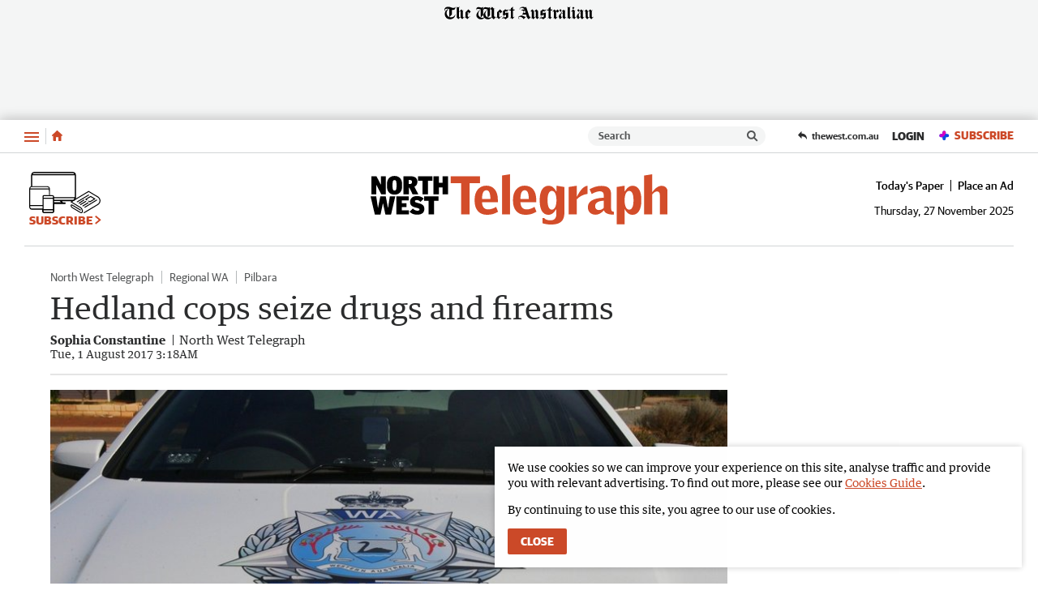

--- FILE ---
content_type: application/javascript
request_url: https://www.northwesttelegraph.com.au/static/js/masthead-geraldton-guardian_4825b2c9c322eed91a47.js
body_size: 708
content:
(()=>{(window.__LOADABLE_LOADED_CHUNKS__=window.__LOADABLE_LOADED_CHUNKS__||[]).push([[8],{1026:function(s,r,t){"use strict";t.r(r);var l=t(81),n=t(3536);const d=t(3644),c={alt:"Geraldton Guardian",src:d,heights:{desktop:82,tablet:70,mobile:50},ampInitialSize:{width:618,height:92},verticalSpacing:10};r.default=Object(n.a)(l.d,c)},1033:function(s,r,t){"use strict";t.r(r);var l=t(81),n=t(3536);const d=t(3651),c={alt:"North West Telegraph",src:d,heights:{desktop:82,tablet:70,mobile:50},ampInitialSize:{width:618,height:92},verticalSpacing:10};r.default=Object(n.a)(l.d,c)},3536:function(s,r,t){"use strict";t.d(r,"a",function(){return _});var l=t(0),n=t.n(l),d=t(39),c=t(99),o=t(1),f=t(81),w=Object.defineProperty,j=Object.prototype.hasOwnProperty,m=Object.getOwnPropertySymbols,v=Object.prototype.propertyIsEnumerable,u=(i,e,a)=>e in i?w(i,e,{enumerable:!0,configurable:!0,writable:!0,value:a}):i[e]=a,h=(i,e)=>{for(var a in e||(e={}))j.call(e,a)&&u(i,a,e[a]);if(m)for(var a of m(e))v.call(e,a)&&u(i,a,e[a]);return i};function _(i,e){return Object(d.a)("HeaderLogo",{amp:()=>{const{src:a,alt:E,ampInitialSize:x,heights:p}=e,{width:g,height:O}=x,b=L=>L/(O/g);return n.a.createElement(f.a,{alt:E,src:a,width:g,height:O,sizes:p?`(max-width: ${Object(o.a)(c.a.xxs)}) ${Object(o.a)(b(p.mobile))}, (min-width: ${Object(o.a)(c.a.xxs+1)}) and (max-width: ${Object(o.a)(c.a.sm)}) ${Object(o.a)(b(p.tablet))}, ${Object(o.a)(b(p.desktop))}`:void 0})},web:()=>n.a.createElement(i,h({},e)),rss:()=>n.a.createElement("img",h(h({},e),{alt:e.alt})),preview:()=>n.a.createElement(i,h({},e)),app:()=>n.a.createElement(i,h({},e))})}},3644:function(s,r,t){s.exports=t.p+"static/media/masthead-geraldton-guardian.344b73ec.svg"},3651:function(s,r,t){s.exports=t.p+"static/media/masthead-north-west-telegraph.fe24a207.svg"}}]);})();

//# sourceMappingURL=masthead-geraldton-guardian_4825b2c9c322eed91a47.js.map

--- FILE ---
content_type: image/svg+xml
request_url: https://www.northwesttelegraph.com.au/static/media/masthead-north-west-telegraph.fe24a207.svg
body_size: 1298
content:
<svg enable-background="new 0 0 1500 253.7" viewBox="0 0 1500 253.7" xmlns="http://www.w3.org/2000/svg"><g fill="#d34d2a"><path d="m499.8 45.5v157.1h-42.8v-157.1h-52.7v-35.6h148v35.6z"/><path d="m587.9 204.7c-39.3 0-62.9-25.7-62.9-70.9v-5.4c0-43.6 23.6-70.9 59.1-70.9 36.7 0 58.3 26.8 58.3 71.2v12h-80c1.3 27 13.4 36.7 31.6 36.7 12.6 0 24.9-4 39.6-12.8l9.9 24.6c-18.7 10.7-33.1 15.5-55.6 15.5zm-3.8-123.9c-13.9 0-21.1 13.1-21.7 43.6h42.6c-1.1-31.8-7.2-43.6-20.9-43.6z"/><path d="m663.6 202.6v-196.2l40.2-6.4v202.6z"/><path d="m781.6 204.7c-39.3 0-62.9-25.7-62.9-70.9v-5.4c0-43.6 23.6-70.9 59.2-70.9 36.7 0 58.3 26.8 58.3 71.2v12h-80c1.3 27 13.4 36.7 31.6 36.7 12.6 0 24.9-4 39.6-12.8l9.9 24.6c-18.7 10.7-33.2 15.5-55.7 15.5zm-3.7-123.9c-13.9 0-21.1 13.1-21.7 43.6h42.6c-1.1-31.8-7.3-43.6-20.9-43.6z"/><path d="m911.2 253.7c-19.3 0-32.9-2.7-43.4-6.7v-26.2h8c5.6 7 15 11.8 32.1 11.8 18.5 0 30-9.1 30-33.2v-22.8h-1.3c-11 17.1-21.7 28.1-39.3 28.1-27 0-43.6-24.6-43.6-70.4v-5.9c0-45.5 18.2-70.4 43.9-70.4 18.2 0 29.2 10.4 39.1 27.8h1.3v-28l40.4 6.4v128.8c0 44.4-23.1 60.7-67.2 60.7zm3.7-169.7c-12.3 0-21.7 13.1-21.7 47.1 0 35.1 9.6 47.6 21.7 47.6 13.7 0 23.3-16.6 23.3-47.6 0-30.5-9.4-47.1-23.3-47.1z"/><path d="m1040.7 126.6v76h-40.4v-138.4l40.4-6.4v54.3h1.1c18.2-35.6 34.5-51.7 53.3-54.3v41.2c-23.6 3.2-41.3 13.9-54.4 27.6z"/><path d="m1178.3 182.8h-1.3c-13.4 14.5-26 21.4-42 21.4-20.9 0-38.3-13.4-38.3-37.7 0-28.9 25.4-46 80.3-48.2v-12.8c0-12.8-6.7-19.5-19-19.5-11.5 0-24.1 3.7-42 13.4l-10.7-23.8c19.8-10.4 37.5-16.9 59.7-16.9 34.5 0 49.2 13.4 49.2 46v69.1c0 10.4 2.9 14.2 13.4 15.5v14.7c-30-.1-45-8.1-49.3-21.2zm-1.3-49.5c-32.7 1.9-43.6 13.4-43.6 28.4 0 12 7.5 19 19.3 19 9.1 0 16.9-3.5 24.4-11.2v-36.2z"/><path d="m1322.8 204.7c-18.5 0-29.2-10.4-39.3-27.8h-1.1v76h-40.4v-188.7l40.4-6.4v28.4h1.1c11.2-17.4 21.9-28.1 39.3-28.1 27 0 43.9 24.6 43.9 70.1v6.2c0 45.5-18.2 70.3-43.9 70.3zm-17.6-120.7c-13.7 0-23 16.6-23 47.6 0 30.5 9.4 47.1 23 47.1 12.6 0 21.9-13.1 21.9-47.1 0-35-9.6-47.6-21.9-47.6z"/><path d="m1459.9 202.6v-98.5c0-11.5-4.5-17.4-14.7-17.4-7.5 0-15.8 5.4-23.8 15.3v100.6h-40.4v-196.2l40.4-6.4v89.4h1.1c15.8-20.6 29.2-31 47.1-31 19.8 0 30.5 12.6 30.5 36.4v107.9h-40.2z"/></g><path d="m54 101.3-24.5-46.8h-.5v46.8h-25.1v-91.3h25.7l21.9 42.2h.5v-42.2h25.1v91.3z"/><path d="m120.8 102.8c-22.8 0-38.3-14.2-38.3-42.7v-8.9c0-28.5 15.5-42.7 38.3-42.7s38.3 14.2 38.3 42.7v8.9c0 28.5-15.5 42.7-38.3 42.7zm9.9-55.2c0-12.8-2.9-18.5-9.9-18.5s-9.9 5.7-9.9 18.5v16.2c0 12.8 2.9 18.5 9.9 18.5s9.9-5.7 9.9-18.5z"/><path d="m212 101.3-16.5-34.2h-2.4v34.2h-27.4v-91.3h36c20.9 0 34.6 8.9 34.6 28.3 0 11.5-5.3 20-15.1 24.6l19.8 38.4zm-13.8-72.2h-6.2v20.3h6.2c7.2 0 10.9-4.1 10.9-10.6 0-6.6-4-9.7-10.9-9.7z"/><path d="m289.4 32.9v68.5h-27.4v-68.5h-22.7v-22.9h72.8v22.8h-22.7z"/><path d="m363.1 101.3v-35h-18.5v35h-27.4v-91.3h27.4v32.7h18.5v-32.7h27.4v91.3z"/><path d="m103.3 203.3h-28.6l-12-56.5h-.5l-12 56.5h-28.8l-21.4-91.8h28.4l8.7 58.2h.5l11.3-58.2h27.6l11.3 58.2h.5l8.7-58.2h27.6z"/><path d="m130.2 202.7v-91.3h62.1v21h-35.2v13.6h24.1v19.8h-24.1v15.8h36.8v21h-63.7z"/><path d="m234.9 203.9c-17.7 0-28.5-4.8-38.3-14.8l16.4-16.1c6.7 6.8 14.5 11 22.7 11 8.1 0 11.2-2.3 11.2-6.1 0-3.9-3.3-6-17.7-9.3-22.6-5.2-29.7-13.4-29.7-29.3 0-18.5 12.9-29 34.5-29 16.4 0 25.5 4.1 34.2 12.7l-16.4 16.1c-6.2-6-12-8.9-18.5-8.9s-9.4 2.3-9.4 6c0 3.4 2.4 6 17.2 9.4 23.7 5.6 30.2 14.5 30.2 29.3 0 19.4-13.2 29-36.4 29z"/><path d="m319.9 134.3v68.5h-27.4v-68.5h-22.7v-22.8h72.8v22.8z"/></svg>